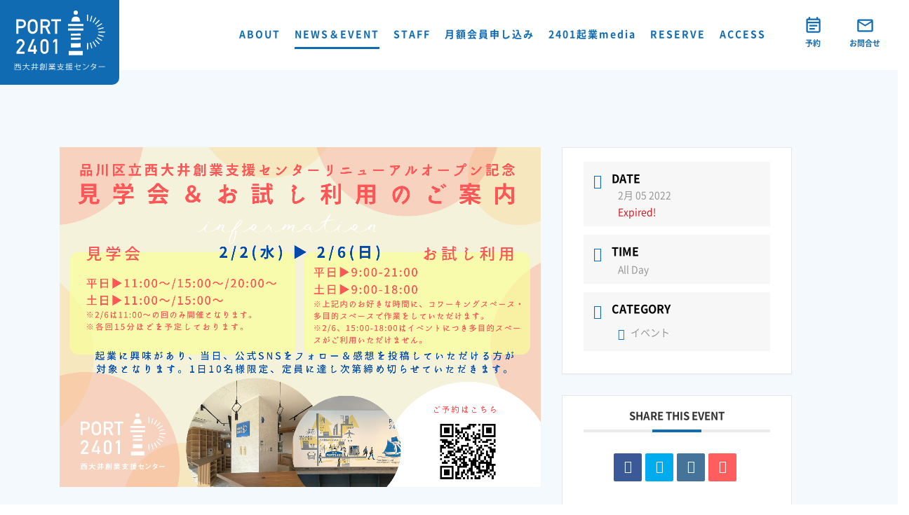

--- FILE ---
content_type: text/css
request_url: https://port2401.jp/wp/wp-content/themes/port2401_theme/css/import.css?version=2
body_size: 252
content:
@charset "utf-8";
/* CSS Document */

@import url("normalize.css");
@import url("style_pc.css?version=2");
@import url("style_sp.css?version=2") screen and (max-width:767px);

@font-face {
    font-family: 'Noto Sans Japanese';
    font-style: normal;
    font-weight:normal;
    src: url('fonts/NotoSansCJKjp-DemiLight.woff2') format('woff2'),
         url('fonts/NotoSansCJKjp-DemiLight.woff') format('woff'),
         url('fonts/NotoSansCJKjp-DemiLight.ttf')  format('truetype'),
         url('fonts/NotoSansCJKjp-DemiLight.eot') format('embedded-opentype');
}
@font-face {
    font-family: 'Noto Sans Japanese';
    font-style: normal;
    font-weight: bold;
    src: url('fonts/NotoSansCJKjp-Bold.woff2') format('woff2'),
         url('fonts/NotoSansCJKjp-Bold.woff') format('woff'),
         url('fonts/NotoSansCJKjp-Bold.ttf')  format('truetype'),
         url('fonts/NotoSansCJKjp-Bold.eot') format('embedded-opentype');
}
@font-face {
    font-family: 'Noto Sans Japanese';
    font-style: normal;
    font-weight: 900;
    src: url('fonts/NotoSansCJKjp-Black.woff2') format('woff2'),
         url('fonts/NotoSansCJKjp-Black.woff') format('woff'),
         url('fonts/NotoSansCJKjp-Black.ttf')  format('truetype'),
         url('fonts/NotoSansCJKjp-Black.eot') format('embedded-opentype');
}
* { font-family: 'Noto Sans Japanese'; }

--- FILE ---
content_type: text/css
request_url: https://port2401.jp/wp/wp-content/themes/port2401_theme/add_css/add-style.css
body_size: 5061
content:
@keyframes fadeIn{0%{opacity:0}100%{opacity:1}}@-webkit-keyframes fadeIn{0%{opacity:0}100%{opacity:1}}.btn02{display:-webkit-box;display:-ms-flexbox;display:flex;margin:0;padding:0;-webkit-box-pack:start;-ms-flex-pack:start;justify-content:flex-start}.btn02._right{-webkit-box-pack:end;-ms-flex-pack:end;justify-content:flex-end}.btn02._center{-webkit-box-pack:center;-ms-flex-pack:center;justify-content:center}.btn02 a{border:3px solid #116bb2;display:-webkit-box;display:-ms-flexbox;display:flex;-webkit-box-pack:center;-ms-flex-pack:center;justify-content:center;-webkit-box-align:center;-ms-flex-align:center;align-items:center;margin:0;padding:10px 40px;color:#116bb2;font-size:1.6rem;font-weight:500;letter-spacing:1px;background-color:#fff;-webkit-box-shadow:5px 5px 0 1px #dbe4eb;box-shadow:5px 5px 0 1px #dbe4eb;-webkit-transition:.3s;transition:.3s;position:relative}@media(min-width: 768px){.btn02 a{padding:10px 50px}}.btn02 a[target=_blank]::before{background-image:url("data:image/svg+xml;charset=utf8,%3Csvg%20fill%3D%22none%22%20stroke%3D%22%23116bb2%22%20stroke-width%3D%221.5%22%20viewBox%3D%220%200%2024%2024%22%20xmlns%3D%22http%3A%2F%2Fwww.w3.org%2F2000%2Fsvg%22%20aria-hidden%3D%22true%22%3E%20%3Cpath%20stroke-linecap%3D%22round%22%20stroke-linejoin%3D%22round%22%20d%3D%22M16.5%208.25V6a2.25%202.25%200%2000-2.25-2.25H6A2.25%202.25%200%20003.75%206v8.25A2.25%202.25%200%20006%2016.5h2.25m8.25-8.25H18a2.25%202.25%200%20012.25%202.25V18A2.25%202.25%200%200118%2020.25h-7.5A2.25%202.25%200%20018.25%2018v-1.5m8.25-8.25h-6a2.25%202.25%200%2000-2.25%202.25v6%22%3E%3C%2Fpath%3E%20%3C%2Fsvg%3E");content:"";position:absolute;top:50%;-webkit-transform:translateY(-50%);transform:translateY(-50%);right:20px;display:block;background-repeat:no-repeat;background-position:center;width:1em;height:1em;-webkit-transition:.3s;transition:.3s}.btn02 a:hover{background:#116bb2;color:#fff;opacity:1}.btn02 a:hover::before{background-image:url("data:image/svg+xml;charset=utf8,%3Csvg%20fill%3D%22none%22%20stroke%3D%22%23ffffff%22%20stroke-width%3D%221.5%22%20viewBox%3D%220%200%2024%2024%22%20xmlns%3D%22http%3A%2F%2Fwww.w3.org%2F2000%2Fsvg%22%20aria-hidden%3D%22true%22%3E%20%3Cpath%20stroke-linecap%3D%22round%22%20stroke-linejoin%3D%22round%22%20d%3D%22M16.5%208.25V6a2.25%202.25%200%2000-2.25-2.25H6A2.25%202.25%200%20003.75%206v8.25A2.25%202.25%200%20006%2016.5h2.25m8.25-8.25H18a2.25%202.25%200%20012.25%202.25V18A2.25%202.25%200%200118%2020.25h-7.5A2.25%202.25%200%20018.25%2018v-1.5m8.25-8.25h-6a2.25%202.25%200%2000-2.25%202.25v6%22%3E%3C%2Fpath%3E%20%3C%2Fsvg%3E")}body.home article.news .slide .slide_box .img_bg,body.page main.news .slide .slide_box .img_bg,body.archive main.news .slide .slide_box .img_bg,body.single main.news .slide .slide_box .img_bg,body.error404 main.news .slide .slide_box .img_bg,body.mec-events-template-default main.news .slide .slide_box .img_bg{height:auto;aspect-ratio:1280/720}body.home article.media .slide .slide_box .img_bg,body.page main.media .slide .slide_box .img_bg,body.archive main.media .slide .slide_box .img_bg,body.single main.media .slide .slide_box .img_bg,body.error404 main.media .slide .slide_box .img_bg,body.mec-events-template-default main.media .slide .slide_box .img_bg{height:auto;aspect-ratio:1280/720}body.page main.news .slide .slide_box .img_bg .category.news,body.archive main.news .slide .slide_box .img_bg .category.news,body.single main.news .slide .slide_box .img_bg .category.news,body.error404 main.news .slide .slide_box .img_bg .category.news,body.mec-events-template-default main.news .slide .slide_box .img_bg .category.news{background-color:#fcfa3f;color:#116bb2}body.page main.news .slide .slide_box .img_bg .category.event,body.archive main.news .slide .slide_box .img_bg .category.event,body.single main.news .slide .slide_box .img_bg .category.event,body.error404 main.news .slide .slide_box .img_bg .category.event,body.mec-events-template-default main.news .slide .slide_box .img_bg .category.event{background-color:#116bb2;color:#fff}body main div.bg4{background-image:url("../images/bg5_2.png");background-position:bottom center;background-repeat:no-repeat;background-size:contain;padding-bottom:90px}body.home .top_visual{height:506px;-webkit-animation:fadeIn 1.5s ease-in 0s 1 normal;animation:fadeIn 1.5s ease-in 0s 1 normal;overflow:hidden;position:relative}@media(min-width: 1020px){body.home .top_visual{height:680px;padding-top:100px}}body.home .top_visual::after{content:"";z-index:993;bottom:0;position:absolute;height:60px;background-image:url("../images/top_bg.png");background-position:bottom center;background-repeat:repeat-x;width:100%;background-size:contain}body.home .top_visual ul.slider>li:not(:first-child){display:none}body.home .top_visual .slick-slider{display:none !important;width:100%}body.home .top_visual .slick-slider.slick-initialized.sp{display:block !important}@media(min-width: 1020px){body.home .top_visual .slick-slider.slick-initialized.sp{display:none !important}}body.home .top_visual .slick-slider.slick-initialized.pc{display:none !important}@media(min-width: 1020px){body.home .top_visual .slick-slider.slick-initialized.pc{display:block !important}}body.home .top_visual .slick-slider li.slick-slide{height:506px;position:relative;background-color:#fff;display:-webkit-box;display:-ms-flexbox;display:flex;-webkit-box-align:center;-ms-flex-align:center;align-items:center;-webkit-box-pack:center;-ms-flex-pack:center;justify-content:center}@media(min-width: 1020px){body.home .top_visual .slick-slider li.slick-slide{height:680px;background-size:cover;background-position:center}}body.home .top_visual .slick-slider li.slick-slide img.kv_text{position:absolute;left:50%;top:50%;-webkit-transform:translate(-50%, -50%);transform:translate(-50%, -50%);width:80%}@media(min-width: 1020px){body.home .top_visual .slick-slider li.slick-slide img.kv_text{max-width:600px}}body.home .top_visual .slick-slider .slick-dots{bottom:30px;width:100%;padding-left:0;margin:0 auto}@media(min-width: 1020px){body.home .top_visual .slick-slider .slick-dots{bottom:50px;z-index:994}}body.home .top_visual .slick-slider .slick-dots>li{width:8px;height:8px;margin:0 10px}body.home .top_visual .slick-slider .slick-dots>li button{width:8px;height:8px}body.home .top_visual .slick-slider .slick-dots>li button::before{content:"";opacity:1;border-radius:50%;width:8px;height:8px;background-color:#fff;border:1px solid #116bb2}body.home .top_visual .slick-slider .slick-dots>li.slick-active button::before{background-color:#116bb2}body.home article.news .slide .slide_box .img_bg .category.news{background-color:#fcfa3f;color:#116bb2}body.home article.news .slide .slide_box .img_bg .category.event{background-color:#116bb2;color:#fff}body.home article.facility .slide .slide_box{padding-bottom:10px;margin-bottom:60px;position:relative}@media(min-width: 768px){body.home article.facility .slide .slide_box{padding-bottom:30px}}body.home article.facility .slide .slide_box .text-reserve{display:-webkit-box;display:-ms-flexbox;display:flex;-webkit-box-pack:center;-ms-flex-pack:center;justify-content:center;-webkit-box-align:center;-ms-flex-align:center;align-items:center;text-align:center;position:absolute;bottom:-15px;left:50%;-webkit-transform:translateX(-50%);transform:translateX(-50%);background-color:#116bb2;color:#fff;padding:12.5px 30px;letter-spacing:2px;font-size:1.4rem;border-radius:5px}@media(min-width: 768px){body.home article.facility .slide .slide_box .text-reserve{padding:12.5px 40px}}body.home article.facility_utilization{padding:0 32px 32px}@media(min-width: 768px){body.home article.facility_utilization{padding:40px 20px}}@media(min-width: 1020px){body.home article.facility_utilization{padding:40px 0;max-width:none;width:90%}}body.home article.facility_utilization .facility_utilization_list{display:-webkit-box;display:-ms-flexbox;display:flex;-webkit-box-orient:vertical;-webkit-box-direction:normal;-ms-flex-direction:column;flex-direction:column;gap:16px}@media(min-width: 768px){body.home article.facility_utilization .facility_utilization_list{-webkit-box-orient:horizontal;-webkit-box-direction:normal;-ms-flex-direction:row;flex-direction:row}}body.home article.facility_utilization .facility_utilization_list>li a{display:block}body.home article.access .btn02{margin-top:20px}body.home article.access .btn02 a{-webkit-box-shadow:5px 5px 0 1px #e9f4fb;box-shadow:5px 5px 0 1px #e9f4fb}body.access .access_route .access_route_list{display:-webkit-box;display:-ms-flexbox;display:flex;-webkit-box-orient:vertical;-webkit-box-direction:normal;-ms-flex-direction:column;flex-direction:column;gap:50px 0;counter-reset:number 0}@media(min-width: 768px){body.access .access_route .access_route_list{-webkit-box-orient:horizontal;-webkit-box-direction:normal;-ms-flex-direction:row;flex-direction:row;-ms-flex-wrap:wrap;flex-wrap:wrap;-webkit-box-pack:justify;-ms-flex-pack:justify;justify-content:space-between;gap:40px 0}}@media(min-width: 1020px){body.access .access_route .access_route_list{gap:60px 0}}body.access .access_route .access_route_list>li{position:relative}body.access .access_route .access_route_list>li::before{counter-increment:number 1;content:counter(number) "";position:absolute;left:0;top:0;color:#fff;background-color:#116bb2;width:50px;height:50px;display:-webkit-box;display:-ms-flexbox;display:flex;-webkit-box-align:center;-ms-flex-align:center;align-items:center;-webkit-box-pack:center;-ms-flex-pack:center;justify-content:center;font-size:2rem;border-radius:0 0 10px 0}body.access .access_route .access_route_list>li img{border:1px solid #dbe4eb}@media(min-width: 768px){body.access .access_route .access_route_list>li{width:calc(50% - 10px)}}@media(min-width: 1020px){body.access .access_route .access_route_list>li{width:calc(50% - 30px)}}body.access .access_route .access_route_list>li .text{margin-top:12px;color:#000}body.access .facility_information section{margin:0 auto;margin-top:50px;letter-spacing:1px}body.access .facility_information .btn02{margin-top:15px;padding:0 !important}@media(min-width: 768px){body.access main .wp-block-group__inner-container{margin:0 auto 100px;padding:0 20px}}body.access article.access section{margin-top:30px;max-width:893px;padding:0px 0 0 0;letter-spacing:1px}@media(min-width: 1020px){body.access article.access section{margin:0 auto;max-width:893px;padding:50px 50px 0px;letter-spacing:1px;max-width:none;padding-left:0;padding-right:0}}body.access article.access section h3{border-bottom:none !important;padding:0 !important;margin-bottom:0 !important;line-height:170%;letter-spacing:0;color:#116bb2;font-size:1.5rem;font-weight:700;padding-bottom:20px !important}@media(min-width: 1020px){body.access article.access section h3{letter-spacing:2px;font-size:2.2rem;font-weight:bold;padding-bottom:30px !important}}body.access article.access section dl{display:-webkit-box;display:-ms-flexbox;display:flex;-ms-flex-wrap:wrap;flex-wrap:wrap;color:#116bb2;font-size:14px;line-height:1.85}body.access article.access section dt{font-weight:500}@media(min-width: 1020px){body.access article.access section dt{font-weight:700}}body.access article.access section dd{font-weight:300}body.access .access_route-title{font-weight:500;padding-bottom:60px}body.single-post main.event_detail .event_detail_normal{max-width:900px;margin-left:auto;margin-right:auto}@media(min-width: 768px){body.single-post main.event_detail .event_detail_normal{padding:40px}}@media(min-width: 1020px){body.single-post main.event_detail .event_detail_normal{padding:80px}}body.single-post main.event_detail .event_detail_normal a:not([class]){text-decoration:underline}body.single-post main.event_detail .event_detail_normal p:not([class]){line-height:180%}body.single-post main.event_detail .event_detail_normal p:not([class])+.has-background{margin-top:40px}@media(min-width: 768px){body.single-post main.event_detail .event_detail_normal p:not([class])+.has-background{margin-top:80px}}body.single-post main.event_detail .event_detail_normal p:not([class])+.has-medium-font-size{margin-top:24px}@media(min-width: 768px){body.single-post main.event_detail .event_detail_normal p:not([class])+.has-medium-font-size{margin-top:40px}}body.single-post main.event_detail .event_detail_normal .wp-block-buttons+p{margin-top:24px}@media(min-width: 768px){body.single-post main.event_detail .event_detail_normal .wp-block-buttons+p{margin-top:40px}}@media(min-width: 768px){body.single-post main.event_detail .event_detail_normal figure.top_figure{margin:0 auto 40px}}body.single-post main.event_detail .event_detail_normal figure.top_figure img{max-width:100%}body.single-starting_detail .wp-block-group__inner-container{max-width:900px !important;margin-left:auto !important;margin-right:auto !important}@media(min-width: 768px){body.single-starting_detail .wp-block-group__inner-container{padding:0 40px !important}}@media(min-width: 1020px){body.single-starting_detail .wp-block-group__inner-container{padding:0 80px !important}}body.single-starting_detail .wp-block-group__inner-container a:not([class]){text-decoration:underline}body.single-starting_detail .wp-block-group__inner-container p:not([class]){line-height:180%}body.single-starting_detail .wp-block-group__inner-container p:not([class])+.has-medium-font-size{margin-top:24px}@media(min-width: 768px){body.single-starting_detail .wp-block-group__inner-container p:not([class])+.has-medium-font-size{margin-top:40px}}body.single-starting_detail .wp-block-group__inner-container p:not([class])+.wp-block-heading{margin-top:24px}@media(min-width: 768px){body.single-starting_detail .wp-block-group__inner-container p:not([class])+.wp-block-heading{margin-top:40px}}body.single-starting_detail .wp-block-group__inner-container .wp-block-image+.wp-block-heading{margin-top:24px}@media(min-width: 768px){body.single-starting_detail .wp-block-group__inner-container .wp-block-image+.wp-block-heading{margin-top:40px}}body.single-starting_detail .wp-block-group__inner-container .has-background{line-height:200%}

/*# sourceMappingURL=[data-uri] */

--- FILE ---
content_type: text/css
request_url: https://port2401.jp/wp/wp-content/themes/port2401_theme/css/style_sp.css?version=2
body_size: 6022
content:
.pc {
  display: none !important;
}

.sp {
  display: block !important;
}

.point .pc {
  display: none !important;
}

.point .sp {
  display: block !important;
}

body {
  font-size: 1.5rem;
}

img {
  max-width: none !important;
}

main {
  z-index: 996;
}
main h2 {
  font-weight: bold;
  color: #116bb2;
  font-size: 7vw;
  font-weight: 300;
  padding: 40px 0;
  text-align: center;
  line-height: 110%;
  letter-spacing: 3px;
}
main h2 .small {
  font-size: 94%;
}
main h2 span {
  font-size: 14px;
  font-weight: 400;
  letter-spacing: 3px;
}
main div.bg {
  background-image: url('../images/bg.png'), url('../images/bg2.png');
  background-position: top center, bottom center;
  background-repeat: no-repeat;
  background-color: #e9f4fb;
  background-size: contain;
  padding-top: 80px;
  padding-bottom: 5.5%;
}
main div.bg.top_bg {
  background-image: url('../images/bg2.png');
  background-position: bottom center;
  background-repeat: no-repeat;
  background-color: #fff;
  background-size: contain;
  padding-top: 20px;
}
main div.bg.bg_access {
  background: #cee3f1;
  margin-bottom: 0;
  padding-top: 20px;
  padding-bottom: 50px;
}
main div.bg2 {
  background-image: url('../images/bg3.png'), url('../images/bg4.png');
  background-position: top center, bottom center;
  background-repeat: no-repeat;
  background-color: #e9f4fb;
  background-size: contain;
  padding: 4.92% 0 7.8%;
}
main div.bg3 {
  background-image: url('../images/bg3.png'), url('../images/bg5.png');
  background-position: top center, bottom center;
  background-repeat: no-repeat;
  background-color: #e9f4fb;
  background-size: contain;
  padding: 4.92% 0 8.69%;
}
main .btn_box {
  text-align: center;
  padding: 40px 0 30px;
  display: block;
}
main article {
  margin: 0 auto 25px;
  max-width: 1074px;
}

footer .banner {
  padding-top: 0;
}
footer .banner ul {
  justify-content: space-between;
  width: 80%;
  margin: 0 auto;
}
footer .banner ul li {
  flex-basis: 49%;
  padding: 0;
}

header nav ul li a {
  border-bottom: none !important;
}

body.home {
  margin: 0;
}
body.home main .btn01 {
  border: 3px solid #116bb2;
  display: inline-block;
  width: 100%;
  max-width: 260px;
  margin: 10px 0;
  padding: 20px 0;
  color: #116bb2;
  font-size: 1.7rem;
  font-weight: 500;
  letter-spacing: 2px;
  background-color: #fff;
  box-shadow: 5px 5px 0 1px #dbe4eb;
  transition: all 0.3s ease 0s;
  box-sizing: border-box;
}
body.home main .btn01:hover {
  background: #116bb2;
  color: #fff;
  opacity: 1;
}
body.home main .btn01.btn02 {
  margin: 10px 0;
  color: #fff;
  background: #116bb2;
}
body.home main .btn01.btn02:hover {
  opacity: 0.8;
}
/*
body.home header {
  position: relative;
  margin: 53px 0 0 0;
}
body.home header h1 {
  position: fixed;
  top: 0;
  left: 0;
  padding: 10px 15px;
  background: #116bb2;
  border-radius: 0 0 7px 0;
  color: #fff;
  z-index: 998;
}
body.home header h1 img {
  width: 80px;
  height: auto;
}
body.home header #top_bg {
  z-index: 994;
  bottom: -1px;
  position: absolute;
  height: 60px;
  background-image: url('../images/top_bg.png');
  background-position: bottom center;
  background-repeat: repeat-x;
  background-size: contain;
  width: 100%;
}
body.home header .top_visual {
  position: relative;
}
body.home header .top_visual ul {
  width: 100%;
}
body.home header .top_visual ul li.slick-slide {
  height: auto;
}
body.home header .top_visual ul .kv {
  width: 100%;
  height: auto;
  object-fit: cover;
}
body.home header .top_visual .pc {
  display: none !important;
}
body.home header .top_visual .sp {
  display: block !important;
}
body.home header .top_visual .kv_text {
  left: 50%;
  width: 80%;
}
body.home header .top_visual .slick-dots {
  bottom: 30px;
  width: 100%;
  padding-left: 0;
  margin: 0 auto;
}
body.home header .top_visual .slick-dots li button:before {
  color: #fff;
  opacity: 1;
}
body.home header .top_visual .slick-dots li.slick-active button:before {
  color: #116bb2;
}
body.home header #stalker {
  pointer-events: none;
  position: fixed;
  top: -20px;
  left: -20px;
  width: 80px;
  height: 80px;
  background: url('../images/test.png') no-repeat;
  background-size: 100%;
  transform: translate(0, 0);
  transition: transform 1s;
  transition-timing-function: ease-out;
  z-index: 997;
}
body.home header #stalker.hov_ {
  transition: 0.5s;
  background: url('../images/test_on.png') no-repeat;
  background-size: 100%;
}
body.home header nav {
      position: fixed;
      top: 0;
      left: 0;
      width: 100%;
      height: 54px;
      background: #fff;
      z-index: 997; }
      body.home header nav .nav_box {
        z-index: 998;
        position: absolute;
        top: 7px;
        right: 7px;
        width: auto;
        margin-left: auto;
        padding: 12px 5px;
        background: #fff; }
        body.home header nav .nav_box .btn-gNav {
          position: relative;
          margin: 0 auto;
          width: 30px;
          height: 14px;
          box-sizing: border-box;
          cursor: pointer;
          -webkit-transition: all 400ms;
          transition: all 400ms; }
          body.home header nav .nav_box .btn-gNav span {
            position: absolute;
            width: 100%;
            height: 3px;
            background: #116bb2;
            -webkit-transition: all 400ms;
            transition: all 400ms; }
          body.home header nav .nav_box .btn-gNav span:nth-child(1) {
            top: 0; }
          body.home header nav .nav_box .btn-gNav span:nth-child(2) {
            top: 11px; }
          body.home header nav .nav_box .btn-gNav.open span:nth-child(1) {
            top: 6px;
            -webkit-transform: rotate(-45deg);
            -moz-transform: rotate(-45deg);
            transform: rotate(-45deg); }
          body.home header nav .nav_box .btn-gNav.open span:nth-child(2), body.home header nav .nav_box .btn-gNav.open span:nth-child(3) {
            top: 6px;
            -webkit-transform: rotate(45deg);
            -moz-transform: rotate(45deg);
            transform: rotate(45deg); }
      body.home header nav ul {
        display: block;
        position: fixed;
        top: 0;
        right: -100%;
        width: 100%;
        height: 100%;
        background: #116bb2;
        font-size: 16px;
        box-sizing: border-box;
        padding-top: 80px;
        transition: .3s;
        z-index: 995;
        text-align: center;
        color: #fff; }
        body.home header nav ul li {
          padding-right: 0; }
          body.home header nav ul li a {
            padding: 10px 0;
            color: #fff;
            font-size: 1.4rem;
            letter-spacing: 3px;
            text-decoration: none;
            display: inline-block;
            border-bottom: none; }
            body.home header nav ul li a:hover {
              color: #fff;
              border-bottom: none; }
        body.home header nav ul.open {
          right: 0px; }
      body.home header nav .nav_icon {
        margin-left: auto;
        margin-right: 60px;
        height: 54px;
        display: flex;
        justify-content: flex-end;
        box-sizing: border-box;
        flex-shrink: 0;
        position: static;
        width: auto;
        padding: 0;
        flex-direction: row; }
        body.home header nav .nav_icon p {
          line-height: 150%;
          writing-mode: unset;
          display: flex;
          align-items: center;
          font-size: 10px;
          font-weight: 700;
          padding: 0 5px;
          text-align: center;
          border-bottom: none;
          pointer-events: none; }
          body.home header nav .nav_icon p:hover {
            color: #116bb2;
            border-bottom: 3px solid #116bb2; }
          body.home header nav .nav_icon p a {
            pointer-events: auto; }
          body.home header nav .nav_icon p:nth-of-type(1) {
            display: none; }
          body.home header nav .nav_icon p:nth-of-type(2) {
            margin: 0; }
            body.home header nav .nav_icon p:nth-of-type(2) a::before {
              content: "";
              margin: 0 auto;
              display: block;
              width: 30px;
              height: 27px;
              background: url(../images/icon-event_calender.svg) no-repeat center center; }
          body.home header nav .nav_icon p:nth-of-type(3) {
            margin: 0; }
            body.home header nav .nav_icon p:nth-of-type(3) a::before {
              content: "";
              margin: 0 auto;
              display: block;
              width: 30px;
              height: 27px;
              background: url(../images/icon-email.svg) no-repeat center center; }
              */
body header nav .line {
  position: fixed;
  right: 10px;
  bottom: 10px;
  z-index: 997;
}
body header nav .line a {
  display: block;
}
body header nav .line a:hover {
  opacity: 1;
}
body header nav .line a img {
  width: 236px;
  border-radius: 6px;
}
body.home article {
  padding: 0 32px;
}
body.home article.about {
  text-align: center;
  color: #116bb2;
  line-height: 200%;
  letter-spacing: 0;
}
body.home article.about h2 {
  padding: 0 0 30px;
  font-size: 2.1rem;
  font-weight: 700;
  line-height: 180.5%;
  letter-spacing: 1px;
}
body.home article.about h3 {
  margin-bottom: 30px;
  font-size: 1.5rem;
  line-height: 227%;
  font-weight: 700;
}
body.home article.about h3 span {
  background: #faf880;
  box-decoration-break: clone;
  padding: 5px 0 5px 10px;
}
body.home article.about p {
  text-align: left;
  letter-spacing: -1px;
}
body.home article.point {
  padding: 50px 58px 0;
  color: #116bb2;
}
body.home article.point .box {
  flex-wrap: wrap;
  justify-content: center;
  width: 253px;
  margin: 0 auto;
}
body.home article.point .box h3 {
  margin: 10px 0 20px;
  font-size: 25px;
  font-weight: 700;
  text-align: center;
  line-height: 1.2;
  letter-spacing: 10px;
  height: auto;
  display: flex;
  align-items: flex-end;
  justify-content: center;
}
body.home article.point .box .box_double .box_2 {
  display: block;
  position: relative;
}
body.home article.point .box .box_double .box_2 > div {
  position: relative;
  background: #fff;
  border-radius: 50%;
  width: 253px;
  height: 253px;
  margin-bottom: 230px;
}
body.home article.point .box .box_double .box_2 > div:nth-of-type(1) {
  margin-right: 0;
}
body.home article.point .box .box_double .box_2 > div:nth-of-type(2) {
  margin-left: 0;
  position: absolute;
  bottom: -170%;
}
body.home article.point .box .box_double .box_2 > div:nth-of-type(2) p {
  padding-top: 120px !important;
}
body.home article.point .box .box_double .box_2.kouryuu img {
  top: 5px;
}
body.home article.point .box .box_double .box_2.kouryuu div:nth-of-type(2) p {
  padding-top: 150px !important;
}
body.home article.point .box img {
  width: 100%;
  max-width: 238px;
  height: auto;
  max-height: 238px;
  display: block;
}
body.home article.point .box p {
  margin-top: 30px;
  text-align: center;
  font-size: 17px;
  line-height: 1.4;
}
body.home article.facility {
  padding-top: 0;
}
body.home article.facility .lead {
  width: 100%;
  max-width: 760px;
  margin: 0 auto;
  text-align: center;
  color: #116bb2;
  padding-bottom: 80px;
}
body.home article.facility .slide .slide_box {
  background: #fff;
  margin: 0px 10px 10px;
}
body.home article.facility .slide .slide_box dl {
  color: #116bb2;
  text-align: center;
  letter-spacing: 2px;
}
body.home article.facility .slide .slide_box dl dt {
  background: #fcfa3f;
  padding: 5px;
  font-size: 1.4rem;
  font-weight: 500;
}
body.home article.facility .slide .slide_box dl dd {
  padding: 20px 20px 0 20px;
  font-size: 1.6rem;
  font-weight: 700;
}
body.home article.facility .slide .slide_box dl dd img {
  padding: 20px 0;
}
body.home article.facility .slide .slide_box p {
  color: #116bb2;
  font-size: 1.2rem;
  padding: 0 30px 20px 30px;
  text-align: justify;
  text-justify: distribute;
}
body.home article.news .slide .slick-list {
  padding-bottom: 15px !important;
}
body.home article.usage {
  font-size: 1.2rem;
}
body.home article.usage .btn01 {
  padding: 20px 25px 20px 25px;
  font-size: 16px;
}
body.home article.usage .table_wrap {
  width: 100%;
  overflow: auto;
  white-space: nowrap;
}
body.home article.usage table {
  width: 100%;
  font-size: 1.4rem;
  letter-spacing: 0;
  margin: 0 auto 30px;
}
body.home article.usage table td,
body.home article.usage table th {
  padding: 10px 10px;
  vertical-align: middle;
  color: #116bb2;
}
body.home article.usage table td span,
body.home article.usage table th span {
  font-size: 70%;
}
body.home article.usage table th {
  text-align: center;
  border-top: none;
  background: #b2d4eb;
  font-size: 1.6rem;
  font-weight: 900;
}
body.home article.usage table td {
  border-right: 1px solid #116bb2;
  border-bottom: 1px solid #116bb2;
}
body.home article.usage table tr {
  background: #fff;
}
body.home article.usage table tr td:nth-of-type(1) {
  font-size: 1.4rem;
  padding-left: 15px;
}
body.home article.usage table tr td:nth-of-type(2) {
  font-weight: bold;
  text-align: center;
  padding: 10px 20px;
}
body.home article.usage table tr td:nth-of-type(3) {
  padding: 10px 20px;
  letter-spacing: 0;
  border-right: none;
  line-height: 1.2;
}
body.home article.usage table tr:last-of-type td {
  border-bottom: none;
}
body.home article.usage .txt {
  width: 100%;
  box-sizing: border-box;
}
body.home article.consultation {
  padding-top: 0;
}
body.home article.consultation .btn01 {
  font-size: 16px;
  width: 100%;
  max-width: 260px;
}
body.home article.consultation .wrap {
  background: #fff;
  margin: 0 0 30px;
  padding: 20px 10px 10px;
}
body.home article.consultation .lead {
  line-height: 200%;
  font-size: 1.4rem;
  letter-spacing: 0;
  padding-bottom: 15px;
}
body.home article.consultation ul {
  font-size: 1.2rem;
}
body.home article.media {
  padding: 0 0;
}
body.home article.access section {
  margin-top: 30px;
  max-width: 893px;
  padding: 0px 0 0 0;
  letter-spacing: 1px;
}
body.home article.access section h3 {
  line-height: 170%;
  letter-spacing: 0;
  color: #116bb2;
  font-size: 1.5rem;
  font-weight: 700;
  padding-bottom: 20px;
}
body.home article.access section dl {
  display: flex;
  flex-wrap: wrap;
  color: #116bb2;
  font-size: 14px;
  line-height: 1.85;
}
body.home article.access section dt {
  font-weight: 500;
}
body.home article.access section dd {
  font-weight: 300;
}

body.home header,
body.page header,
body.archive header,
body.single header,
body.error404 header {
  position: relative;
  margin: 53px 0 0 0;
}
body.home header h1,
body.page header h1,
body.archive header h1,
body.single header h1,
body.error404 header h1 {
  position: fixed;
  top: 0;
  left: 0;
  padding: 10px 15px;
  background: #116bb2;
  border-radius: 0 0 7px 0;
  color: #fff;
  z-index: 998;
}
body.home header h1 img,
body.page header h1 img,
body.archive header h1 img,
body.single header h1 img,
body.error404 header h1 img {
  width: 80px;
  height: auto;
}
body.home header nav,
body.page header nav,
body.archive header nav,
body.single header nav,
body.error404 header nav {
  padding: 0;
  position: fixed;
  top: 0;
  left: 0;
  width: 100%;
  height: 54px;
  background: #fff;
  z-index: 997;
}
body.home header nav .nav_box,
body.page header nav .nav_box,
body.archive header nav .nav_box,
body.single header nav .nav_box,
body.error404 header nav .nav_box {
  z-index: 998;
  position: absolute;
  top: 7px;
  right: 7px;
  width: auto;
  margin-left: auto;
  padding: 12px 5px;
  background: #fff;
}
body.home header nav .nav_box .btn-gNav,
body.page header nav .nav_box .btn-gNav,
body.archive header nav .nav_box .btn-gNav,
body.single header nav .nav_box .btn-gNav,
body.error404 header nav .nav_box .btn-gNav {
  position: relative;
  margin: 0 auto;
  width: 30px;
  height: 14px;
  box-sizing: border-box;
  cursor: pointer;
  -webkit-transition: all 400ms;
  transition: all 400ms;
}
body.home header nav .nav_box .btn-gNav span,
body.page header nav .nav_box .btn-gNav span,
body.archive header nav .nav_box .btn-gNav span,
body.single header nav .nav_box .btn-gNav span,
body.error404 header nav .nav_box .btn-gNav span {
  position: absolute;
  width: 100%;
  height: 3px;
  background: #116bb2;
  -webkit-transition: all 400ms;
  transition: all 400ms;
}
body.home header nav .nav_box .btn-gNav span:nth-child(1),
body.page header nav .nav_box .btn-gNav span:nth-child(1),
body.archive header nav .nav_box .btn-gNav span:nth-child(1),
body.single header nav .nav_box .btn-gNav span:nth-child(1),
body.error404 header nav .nav_box .btn-gNav span:nth-child(1) {
  top: 0;
}
body.home header nav .nav_box .btn-gNav span:nth-child(2),
body.page header nav .nav_box .btn-gNav span:nth-child(2),
body.archive header nav .nav_box .btn-gNav span:nth-child(2),
body.single header nav .nav_box .btn-gNav span:nth-child(2),
body.error404 header nav .nav_box .btn-gNav span:nth-child(2) {
  top: 11px;
}
body.home header nav .nav_box .btn-gNav.open span:nth-child(1),
body.page header nav .nav_box .btn-gNav.open span:nth-child(1),
body.archive header nav .nav_box .btn-gNav.open span:nth-child(1),
body.single header nav .nav_box .btn-gNav.open span:nth-child(1),
body.error404 header nav .nav_box .btn-gNav.open span:nth-child(1) {
  top: 6px;
  -webkit-transform: rotate(-45deg);
  -moz-transform: rotate(-45deg);
  transform: rotate(-45deg);
}
body.home header nav .nav_box .btn-gNav.open span:nth-child(2),
body.home header nav .nav_box .btn-gNav.open span:nth-child(3),
body.page header nav .nav_box .btn-gNav.open span:nth-child(2),
body.page header nav .nav_box .btn-gNav.open span:nth-child(3),
body.archive header nav .nav_box .btn-gNav.open span:nth-child(2),
body.archive header nav .nav_box .btn-gNav.open span:nth-child(3),
body.single header nav .nav_box .btn-gNav.open span:nth-child(2),
body.single header nav .nav_box .btn-gNav.open span:nth-child(3),
body.error404 header nav .nav_box .btn-gNav.open span:nth-child(2),
body.error404 header nav .nav_box .btn-gNav.open span:nth-child(3) {
  top: 6px;
  -webkit-transform: rotate(45deg);
  -moz-transform: rotate(45deg);
  transform: rotate(45deg);
}
body.home header nav ul,
body.page header nav ul,
body.archive header nav ul,
body.single header nav ul,
body.error404 header nav ul {
  display: block;
  position: fixed;
  top: 0;
  right: -100%;
  width: 100%;
  height: 100%;
  background: #116bb2;
  font-size: 16px;
  box-sizing: border-box;
  padding-top: 80px;
  transition: 0.3s;
  z-index: 995;
  text-align: center;
  color: #fff;
}
body.home header nav ul li,
body.page header nav ul li,
body.archive header nav ul li,
body.single header nav ul li,
body.error404 header nav ul li {
  padding: 0;
}
body.home header nav ul li a,
body.page header nav ul li a,
body.archive header nav ul li a,
body.single header nav ul li a,
body.error404 header nav ul li a {
  padding: 10px 0;
  color: #fff;
  font-size: 1.4rem;
  letter-spacing: 3px;
  text-decoration: none;
  display: inline-block;
  border-bottom: none;
}
body.home header nav ul li a:hover,
body.page header nav ul li a:hover,
body.archive header nav ul li a:hover,
body.single header nav ul li a:hover,
body.error404 header nav ul li a:hover {
  color: #fff;
  border-bottom: none;
}
body.home header nav ul.open,
body.page header nav ul.open,
body.archive header nav ul.open,
body.single header nav ul.open,
body.error404 header nav ul.open {
  right: 0px;
}
body.home header nav .nav_icon,
body.page header nav .nav_icon,
body.archive header nav .nav_icon,
body.single header nav .nav_icon,
body.error404 header nav .nav_icon {
  margin-left: auto;
  margin-right: 60px;
  height: 54px;
  display: flex;
  justify-content: flex-end;
  box-sizing: border-box;
  flex-shrink: 0;
  position: static;
  width: auto;
  padding: 0;
  flex-direction: row;
}
body.home header nav .nav_icon p,
body.page header nav .nav_icon p,
body.archive header nav .nav_icon p,
body.single header nav .nav_icon p,
body.error404 header nav .nav_icon p {
  line-height: 150%;
  display: flex;
  align-items: center;
  font-size: 10px;
  font-weight: 700;
  padding: 0 5px;
  text-align: center;
  border-bottom: none;
  pointer-events: none;
}
body.home header nav .nav_icon p:hover,
body.page header nav .nav_icon p:hover,
body.archive header nav .nav_icon p:hover,
body.single header nav .nav_icon p:hover,
body.error404 header nav .nav_icon p:hover {
  color: #116bb2;
  border-bottom: 3px solid #116bb2;
}
body.home header nav .nav_icon p a,
body.page header nav .nav_icon p a,
body.archive header nav .nav_icon p a,
body.single header nav .nav_icon p a,
body.error404 header nav .nav_icon p a {
  pointer-events: auto;
}
body.home header nav .nav_icon p:nth-of-type(1) a::before,
body.page header nav .nav_icon p:nth-of-type(1) a::before,
body.archive header nav .nav_icon p:nth-of-type(1) a::before,
body.single header nav .nav_icon p:nth-of-type(1) a::before,
body.error404 header nav .nav_icon p:nth-of-type(1) a::before {
  content: '';
  margin: 0 auto;
  display: block;
  width: 30px;
  height: 27px;
  background: url(../images/icon-event_calender.svg) no-repeat center center;
}
body.home header nav .nav_icon p:nth-of-type(2) a::before,
body.page header nav .nav_icon p:nth-of-type(2) a::before,
body.archive header nav .nav_icon p:nth-of-type(2) a::before,
body.single header nav .nav_icon p:nth-of-type(2) a::before,
body.error404 header nav .nav_icon p:nth-of-type(2) a::before {
  content: '';
  margin: 0 auto;
  display: block;
  width: 30px;
  height: 27px;
  background: url(../images/icon-email.svg) no-repeat center center;
}
body.page main,
body.archive main,
body.single main,
body.error404 main {
  padding-top: 0px;
  padding-bottom: 10px;
  min-height: 400px;
}
body.page main h2,
body.archive main h2,
body.single main h2,
body.error404 main h2 {
  font-size: 5.5vw;
}
body.page main .btn01 a,
body.archive main .btn01 a,
body.single main .btn01 a,
body.error404 main .btn01 a {
  border: 3px solid #116bb2;
  display: inline-block;
  width: 100%;
  max-width: 260px;
  margin: 10px 0;
  padding: 20px 0;
  color: #116bb2;
  font-size: 1.7rem;
  font-weight: 500;
  letter-spacing: 2px;
  background-color: #fff;
  box-shadow: 5px 5px 0 1px #dbe4eb;
  transition: all 0.3s ease 0s;
  box-sizing: border-box;
}
body.page main .btn01 a:hover,
body.archive main .btn01 a:hover,
body.single main .btn01 a:hover,
body.error404 main .btn01 a:hover {
  background: #116bb2;
  color: #fff;
  opacity: 1;
}
body.page main .btn01 a.btn02,
body.archive main .btn01 a.btn02,
body.single main .btn01 a.btn02,
body.error404 main .btn01 a.btn02 {
  margin: 10px 0;
  color: #fff;
  background: #116bb2;
}
body.page main .btn01 a.btn02:hover,
body.archive main .btn01 a.btn02:hover,
body.single main .btn01 a.btn02:hover,
body.error404 main .btn01 a.btn02:hover {
  opacity: 0.8;
}
body.page main div.wp-block-group,
body.archive main div.wp-block-group,
body.single main div.wp-block-group,
body.error404 main div.wp-block-group {
  padding: 50px 32px 60px;
}
body.page main div.wp-block-group:nth-of-type(2n),
body.archive main div.wp-block-group:nth-of-type(2n),
body.single main div.wp-block-group:nth-of-type(2n),
body.error404 main div.wp-block-group:nth-of-type(2n) {
  padding-top: 80px;
  padding-bottom: 92px;
}
body.page main div.wp-block-group__inner-container,
body.archive main div.wp-block-group__inner-container,
body.single main div.wp-block-group__inner-container,
body.error404 main div.wp-block-group__inner-container {
  margin: 0 auto 0px;
  padding: 0;
}
body.page main .sub_kv,
body.archive main .sub_kv,
body.single main .sub_kv,
body.error404 main .sub_kv {
  height: auto;
  padding-top: 0;
  background-image: url('../images/top_bg2.png');
  background-size: contain;
  background-position: bottom center;
  background-repeat: repeat-x;
  background-color: #fff;
}
body.page main .sub_kv h1,
body.archive main .sub_kv h1,
body.single main .sub_kv h1,
body.error404 main .sub_kv h1 {
  font-weight: 500;
  color: #116bb2;
  letter-spacing: 5px;
  font-size: 7.5vw;
  padding: 12% 0 70px;
  text-align: center;
  background-size: 15%;
}
body.page main.about div.wp-block-group__inner-container,
body.archive main.about div.wp-block-group__inner-container,
body.single main.about div.wp-block-group__inner-container,
body.error404 main.about div.wp-block-group__inner-container {
  max-width: 890px;
  padding: 0 32px;
}
body.page main.about div.wp-block-group:first-of-type p,
body.archive main.about div.wp-block-group:first-of-type p,
body.single main.about div.wp-block-group:first-of-type p,
body.error404 main.about div.wp-block-group:first-of-type p {
  line-height: 212.5%;
}
body.page main.about ul.photo,
body.archive main.about ul.photo,
body.single main.about ul.photo,
body.error404 main.about ul.photo {
  max-width: 890px;
  margin: 0 auto;
  display: flex;
  flex-wrap: wrap;
  justify-content: space-around;
}
body.page main.about ul.photo li,
body.archive main.about ul.photo li,
body.single main.about ul.photo li,
body.error404 main.about ul.photo li {
  padding: 10px 3px;
}
body.page main.about ul.photo img,
body.archive main.about ul.photo img,
body.single main.about ul.photo img,
body.error404 main.about ul.photo img {
  max-width: 278px;
}
body.page main.staff .staff_list,
body.archive main.staff .staff_list,
body.single main.staff .staff_list,
body.error404 main.staff .staff_list {
  padding: 50px 0;
}
body.page main.staff .staff_list li,
body.archive main.staff .staff_list li,
body.single main.staff .staff_list li,
body.error404 main.staff .staff_list li {
  font-size: 13px;
  flex-basis: 40%;
  padding: 2% 5%;
}
body.page main.staff .staff_list li .img_bg,
body.archive main.staff .staff_list li .img_bg,
body.single main.staff .staff_list li .img_bg,
body.error404 main.staff .staff_list li .img_bg {
  height: 120px;
}
body.page main.staff .wrap,
body.archive main.staff .wrap,
body.single main.staff .wrap,
body.error404 main.staff .wrap {
  padding: 0px;
}
body.page main.staff .lead,
body.archive main.staff .lead,
body.single main.staff .lead,
body.error404 main.staff .lead {
  line-height: 200%;
  font-size: 1.4rem;
  letter-spacing: 0;
  padding-bottom: 15px;
}
body.page main.staff ul.txt,
body.archive main.staff ul.txt,
body.single main.staff ul.txt,
body.error404 main.staff ul.txt {
  font-size: 1.2rem;
}
body.page main.contact dl,
body.archive main.contact dl,
body.single main.contact dl,
body.error404 main.contact dl {
  display: block;
  font-size: 16px;
}
body.page main.contact dt,
body.archive main.contact dt,
body.single main.contact dt,
body.error404 main.contact dt {
  box-sizing: border-box;
  width: 100%;
  margin-bottom: 10px;
  text-align: left;
}
body.page main.contact dd,
body.archive main.contact dd,
body.single main.contact dd,
body.error404 main.contact dd {
  box-sizing: border-box;
  width: 100%;
}
body.page main.contact input.wpcf7-submit,
body.archive main.contact input.wpcf7-submit,
body.single main.contact input.wpcf7-submit,
body.error404 main.contact input.wpcf7-submit {
  display: block;
  width: 70%;
  margin: 0 auto;
}
body.page main.contact p,
body.archive main.contact p,
body.single main.contact p,
body.error404 main.contact p {
  font-size: 14px;
  padding-bottom: 0;
  margin-bottom: 10px;
  text-align: left;
}
body.page main.privacy h2,
body.archive main.privacy h2,
body.single main.privacy h2,
body.error404 main.privacy h2 {
  font-size: 16px;
  text-align: left;
  margin-bottom: 30px;
}
body.page main.charge .box,
body.archive main.charge .box,
body.single main.charge .box,
body.error404 main.charge .box {
  display: block;
  padding: 10px 0 10px;
  font-size: 1.5rem;
}
body.page main.charge .box img,
body.archive main.charge .box img,
body.single main.charge .box img,
body.error404 main.charge .box img {
  width: 100%;
  padding-right: 0;
}
body.archive main.access h2,
body.single main.access h2,
body.error404 main.access h2 {
  text-align: left;
  font-size: 16px;
  letter-spacing: 0;
}
body.page main.access dl,
body.archive main.access dl,
body.single main.access dl,
body.error404 main.access dl {
  margin: 0 auto;
  display: flex;
  flex-wrap: wrap;
  font-size: 14px;
  line-height: 1.85;
  letter-spacing: 2px;
}
body.page main.access dt,
body.archive main.access dt,
body.single main.access dt,
body.error404 main.access dt {
  font-weight: 500;
  color: #116bb2;
}
body.page main.access dd,
body.archive main.access dd,
body.single main.access dd,
body.error404 main.access dd {
  font-weight: 300;
  margin-bottom: 10px;
}
body.page main.event_detail h1:not(.sub_kv h1),
body.archive main.event_detail h1:not(.sub_kv h1),
body.single main.event_detail h1:not(.sub_kv h1),
body.error404 main.event_detail h1:not(.sub_kv h1) {
  font-size: 2rem;
  letter-spacing: 0;
}
body.page main.event_detail h2,
body.archive main.event_detail h2,
body.single main.event_detail h2,
body.error404 main.event_detail h2 {
  letter-spacing: 0;
  padding: 30px 0 30px;
  line-height: 150%;
}
body.page main.event_detail .event_detail_normal figure.top_figure img,
body.archive main.event_detail .event_detail_normal figure.top_figure img,
body.single main.event_detail .event_detail_normal figure.top_figure img,
body.error404 main.event_detail .event_detail_normal figure.top_figure img {
  width: calc(100% + 20px) !important;
}
body.page
  main.event_detail
  .event_detail_normal
  figure.top_figure.wp-block-image
  img,
body.archive
  main.event_detail
  .event_detail_normal
  figure.top_figure.wp-block-image
  img,
body.single
  main.event_detail
  .event_detail_normal
  figure.top_figure.wp-block-image
  img,
body.error404
  main.event_detail
  .event_detail_normal
  figure.top_figure.wp-block-image
  img {
  width: calc(100% + 20px) !important;
}
body.page main.event_detail .event_detail_normal img,
body.archive main.event_detail .event_detail_normal img,
body.single main.event_detail .event_detail_normal img,
body.error404 main.event_detail .event_detail_normal img {
  width: calc(100% - 0px) !important;
}
body.page main.media .link,
body.archive main.media .link,
body.single main.media .link,
body.error404 main.media .link {
  padding: 0 0 10px 0;
  font-size: 3vw;
}
body.page main.media .link li,
body.archive main.media .link li,
body.single main.media .link li,
body.error404 main.media .link li {
  padding: 0 1%;
  text-align: center;
  width: 48%;
}
body.page main.media .link li a,
body.archive main.media .link li a,
body.single main.media .link li a,
body.error404 main.media .link li a {
  display: block;
  padding: 15px 10px;
}
body.page main.staff_detail h1:not(.sub_kv h1),
body.archive main.staff_detail h1:not(.sub_kv h1),
body.single main.staff_detail h1:not(.sub_kv h1),
body.error404 main.staff_detail h1:not(.sub_kv h1) {
  font-size: 2rem;
}
body.page main.staff_detail .box,
body.archive main.staff_detail .box,
body.single main.staff_detail .box,
body.error404 main.staff_detail .box {
  padding: 0 0px;
}
body.page main.media_detail h1:not(.sub_kv h1),
body.archive main.media_detail h1:not(.sub_kv h1),
body.single main.media_detail h1:not(.sub_kv h1),
body.error404 main.media_detail h1:not(.sub_kv h1) {
  font-size: 2rem;
  letter-spacing: 0;
}
body.page main.media_detail span.category,
body.archive main.media_detail span.category,
body.single main.media_detail span.category,
body.error404 main.media_detail span.category {
  display: inline-block;
  padding: 8px 25px;
}
body.page main.media_detail time,
body.archive main.media_detail time,
body.single main.media_detail time,
body.error404 main.media_detail time {
  padding: 10px;
  font-size: 2rem;
}
body.page main.media_detail .time,
body.archive main.media_detail .time,
body.single main.media_detail .time,
body.error404 main.media_detail .time {
  padding: 10px 0;
}
body.page main.media_detail .box,
body.archive main.media_detail .box,
body.single main.media_detail .box,
body.error404 main.media_detail .box {
  padding: 0 0px;
}
body.page main.media_detail img,
body.archive main.media_detail img,
body.single main.media_detail img,
body.error404 main.media_detail img {
  width: 100% !important;
}
body.page main.single h2,
body.archive main.single h2,
body.single main.single h2,
body.error404 main.single h2 {
  font-size: 1.8rem;
}


--- FILE ---
content_type: application/javascript
request_url: https://port2401.jp/wp/wp-content/themes/port2401_theme/js/script.js
body_size: 1608
content:
// JavaScript Document
//スライドショー
$(function(){
	$('.home .top_visual ul').slick({
		dots: true,
		autoplay:true,
		autoplaySpeed:4000,
		arrows:false,
		fade: true,
		pauseOnHover:false,
	});
	$('.home .news .slide').slick({
		dots: true,
		arrows:true,
		infinite: true,
		slidesToShow: 4,
		slidesToScroll: 4,
		responsive: [
			{
				breakpoint: 1200,
				settings: {
					slidesToShow: 3,
					slidesToScroll: 3,
				}
			},
			{
				breakpoint: 860,
				settings: {
					arrows:false,
					slidesToShow: 2,
					slidesToScroll: 2,
				}
			},
			{
				breakpoint: 500,
				settings: {
					arrows:false,
					slidesToShow: 1,
					centerMode:true,
					centerPadding:"10%",
					slidesToScroll: 1,
				}
			}
		]
	});
	$('.home .facility .slide').slick({
		dots: true,
		arrows:true,
		infinite: true,
		slidesToShow: 4,
		slidesToScroll: 4,
		responsive: [
			{
				breakpoint: 1500,
				settings: {
					slidesToShow: 3,
					slidesToScroll: 3,
				}
			},
			{
				breakpoint: 900,
				settings: {
					arrows:false,
					slidesToShow: 2,
					slidesToScroll: 2,
				}
			},
			{
				breakpoint: 500,
				settings: {
					arrows:false,
					slidesToShow: 1,
					centerMode:true,
					centerPadding:"10%",
					slidesToScroll: 1,
				}
			}
		]
	});
	$('.home .media .slide').slick({
		dots: true,
		arrows:true,
		infinite: true,
		slidesToShow: 4,
		slidesToScroll: 4,
		responsive: [
			{
				breakpoint: 1200,
				settings: {
					slidesToShow: 3,
					slidesToScroll: 3,
				}
			},
			{
				breakpoint: 860,
				settings: {
					arrows:false,
					slidesToShow: 2,
					slidesToScroll: 2,
				}
			},
			{
				breakpoint: 500,
				settings: {
					arrows:false,
					slidesToShow: 1,
					centerMode:true,
					centerPadding:"10%",
					slidesToScroll: 1,
				}
			}
		]
	});
});
//高さを揃える
window.addEventListener('load', function() {
  var maxHeight = 0;
  $('.facility .slide_box').each(function(idx, elem) {
	var height = $(elem).height();
	if(maxHeight < height) {
	  maxHeight = height;
	}
  });
  $('.facility .slide_box').height(maxHeight);
});

window.addEventListener('load', function() {
  var maxHeight = 0;
  $('.news .slide_box').each(function(idx, elem) {
	var height = $(elem).height();
	if(maxHeight < height) {
	  maxHeight = height;
	}
  });
  $('.news .slide_box').height(maxHeight);
});

//top　Loading
	//読み込み後、0.9秒経過後fadeOut、0.8秒かけてフェードアウト
	$(window).on('load', function(){
	  $('.loading').delay(900).fadeOut(800);
	});
	//10秒経っても読み込みが完了しなかった場合、強制的にローディング画面がフェードアウト
	$(function(){
	  setTimeout('stopload()', 10000);
	})
	function stopload(){
	  $('.loading').delay(900).fadeOut(800);
	}



//popup
$(function() { 
	$('a.popup_a').click(function() {
        var imgSrc = $(this).children().attr('src');
        $('.bigimg').children().attr('src', imgSrc);
        $('.popup').fadeIn();
        $('body,html').css('overflow-y', 'hidden');
        return false
      });

	$('.close-btn,.popup').click(function() {
        $('.popup').fadeOut();
        $('body,html').css('overflow-y', 'visible');
        return false
      });
});


//Accordion
$(function(){
	$("#QA dt").on("click", function() {
	$(this).next().slideToggle();
	$(this).toggleClass("open");
	});

	var pointBtn = $('.point_btn');
	pointBtn.on('click', function() {
		$('.point_toggle').slideToggle(300, function() {
				pointBtn.text("とじる");
		});
	});
});


//アンカーリンク
$(function(){
    var windowWidth = $(window).width();
    var headerHight = 80; 
    jQuery('a.ak[href^=#]').click(function() {
    var speed = 1000;
    var href= jQuery(this).attr("href");
    var target = jQuery(href == "#" || href == "" ? 'html' : href);
    var position = target.offset().top-headerHight;
    jQuery('body,html').animate({scrollTop:position}, speed, 'swing');
    return false;
   });
});




//navi
$(function() {
  $('.btn-gNav').on("click", function(){

    $(this).toggleClass('open');
    $('header nav ul').toggleClass('open');
  });

});
// メニューをクリックされたら、非表示にする
$(function() {
  $('header nav ul li a').on("click", function(){
     $('header nav ul').removeClass('open');
  });
});


//一番下までいったらLINE非表示
var windowWidth = $(window).width();
var windowSm = 768;
if (windowWidth <= windowSm) {
//横幅768px以下（スマホ）に適用させるJavaScriptを記述
$(function() {
   var fixContact = $('.line');
   $(window).bind("scroll", function() {
    scrollHeight = $(document).height();
    scrollPosition = $(window).height() + $(window).scrollTop();
    if ( (scrollHeight - scrollPosition) / scrollHeight <= 0.05) {
            fixContact.fadeOut();
    } else {
            fixContact.fadeIn();
    }
   });
});
} else {
//横幅768px以上（PC、タブレット）に適用させるJavaScriptを記述
}



--- FILE ---
content_type: image/svg+xml
request_url: https://port2401.jp/wp/wp-content/themes/port2401_theme/images/icon-event_calender.svg
body_size: 557
content:
<?xml version="1.0" encoding="utf-8"?>
<!-- Generator: Adobe Illustrator 23.0.4, SVG Export Plug-In . SVG Version: 6.00 Build 0)  -->
<svg version="1.1" id="レイヤー_1" xmlns="http://www.w3.org/2000/svg" xmlns:xlink="http://www.w3.org/1999/xlink" x="0px"
	 y="0px" viewBox="0 0 24 24" style="enable-background:new 0 0 24 24;" xml:space="preserve">
<style type="text/css">
	.st0{fill:none;}
	.st1{fill:#116BB2;}
</style>
<path class="st0" d="M0,0h24v24H0V0z"/>
<path class="st1" d="M19,3h-1V1h-2v2H8V1H6v2H5C3.9,3,3,3.9,3,5v14c0,1.1,0.9,2,2,2h14c1.1,0,2-0.9,2-2V5C21,3.9,20.1,3,19,3z
	 M19,19H5V9h14V19z M5,7V5h14v2H5z M7,11h10v2H7V11z M7,15h7v2H7V15z"/>
</svg>


--- FILE ---
content_type: image/svg+xml
request_url: https://port2401.jp/wp/wp-content/themes/port2401_theme/images/icon_insta.svg
body_size: 740
content:
<?xml version="1.0" encoding="utf-8"?>
<!-- Generator: Adobe Illustrator 25.4.1, SVG Export Plug-In . SVG Version: 6.00 Build 0)  -->
<svg version="1.1" xmlns="http://www.w3.org/2000/svg" xmlns:xlink="http://www.w3.org/1999/xlink" x="0px" y="0px"
	 viewBox="0 0 24 24" style="enable-background:new 0 0 24 24;" xml:space="preserve">
<style type="text/css">
	.st0{fill:#FFFFFF;}
</style>
<g id="レイヤー_2">
</g>
<g id="レイヤー_1">
	<path class="st0" d="M14.83,6.3C14.09,6.27,13.87,6.26,12,6.26S9.91,6.27,9.17,6.3C7.27,6.39,6.39,7.29,6.3,9.17
		C6.27,9.91,6.26,10.13,6.26,12s0.01,2.09,0.04,2.83c0.09,1.88,0.97,2.78,2.87,2.87c0.74,0.03,0.96,0.04,2.83,0.04
		c1.87,0,2.09-0.01,2.83-0.04c1.9-0.09,2.78-0.99,2.87-2.87c0.03-0.74,0.04-0.96,0.04-2.83s-0.01-2.09-0.04-2.83
		C17.61,7.29,16.73,6.39,14.83,6.3z M12,15.6c-1.98,0-3.6-1.61-3.6-3.6c0-1.98,1.61-3.59,3.6-3.59s3.6,1.61,3.6,3.59
		S13.99,15.6,12,15.6z M15.74,9.1c-0.46,0-0.84-0.38-0.84-0.84s0.38-0.84,0.84-0.84c0.46,0,0.84,0.38,0.84,0.84
		C16.58,8.73,16.2,9.1,15.74,9.1z M14.33,12c0,1.29-1.05,2.33-2.33,2.33S9.67,13.29,9.67,12S10.71,9.67,12,9.67
		S14.33,10.71,14.33,12z M12,0C5.37,0,0,5.37,0,12s5.37,12,12,12s12-5.37,12-12S18.63,0,12,0z M18.96,14.89
		c-0.11,2.55-1.53,3.95-4.07,4.07C14.14,18.99,13.9,19,12,19s-2.14-0.01-2.89-0.04c-2.54-0.12-3.95-1.53-4.07-4.07
		C5.01,14.14,5,13.9,5,12s0.01-2.14,0.04-2.89c0.12-2.54,1.53-3.95,4.07-4.07C9.86,5.01,10.1,5,12,5s2.14,0.01,2.89,0.04
		c2.54,0.12,3.96,1.53,4.07,4.07C18.99,9.86,19,10.1,19,12S18.99,14.14,18.96,14.89z"/>
</g>
</svg>
